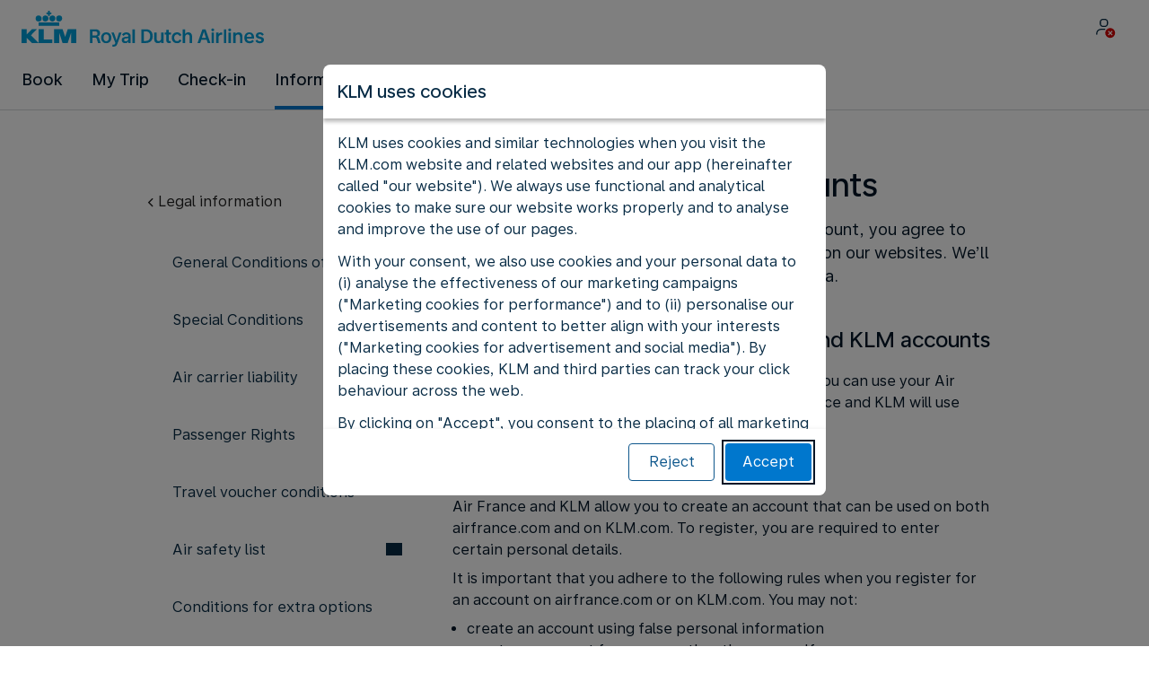

--- FILE ---
content_type: text/plain; charset=utf-8
request_url: https://rda00747.jscrambler.com/daofzkdtbti
body_size: 401
content:
[base64]

--- FILE ---
content_type: application/javascript
request_url: https://www.klm.bg/chunk-2QBJE2OB.js
body_size: 553
content:
import{a as b,c as w,j as f}from"./chunk-KVD7EXMY.js";import{c as u}from"./chunk-RQNR2YEG.js";import{Ac as d,Bc as C,Ea as g,Pb as l,Qb as p,Xc as s,Yb as c,Yc as r,ab as m,gd as a}from"./chunk-UR2NF24G.js";var M=[[["bwc-error-page-title"]],[["bwc-error-page-subtitle"]],[["bwc-error-page-message"]],"*"],P=["bwc-error-page-title","bwc-error-page-subtitle","bwc-error-page-message","*"],S=(()=>{let e=class e{constructor(o,t){this.elementRef=o,this.renderer=t,this.componentClass=!0,this.bwcBeaconService=g(u)}ngOnInit(){this.bwcBeaconService.logComponent("bwc-error-page")}ngAfterContentInit(){this.renderer.setStyle(this.elementRef.nativeElement,"background-image",`url('${this.errorPageBackgroundUrl}')`)}};e.\u0275fac=function(t){return new(t||e)(p(m),p(l))},e.\u0275cmp=c({type:e,selectors:[["bwc-error-page"]],hostVars:2,hostBindings:function(t,i){t&2&&a("bwc-error-page",i.componentClass)},inputs:{errorPageBackgroundUrl:"errorPageBackgroundUrl",componentClass:"componentClass"},ngContentSelectors:P,decls:7,vars:0,consts:[[1,"bwc-error-page__card"]],template:function(t,i){t&1&&(s(M),d(0,"section")(1,"mat-card",0)(2,"mat-card-content"),r(3),r(4,1),r(5,2),r(6,3),C()()())},dependencies:[f,b,w],styles:[".bwc-error-page[_ngcontent-%COMP%]{background-repeat:no-repeat;background-size:100% auto}.bwc-error-page[_ngcontent-%COMP%], .bwc-error-page-title[_ngcontent-%COMP%], .bwc-error-page-subtitle[_ngcontent-%COMP%], .bwc-error-page-message[_ngcontent-%COMP%], .bwc-error-page-link-list[_ngcontent-%COMP%]{display:block}.bwc-error-page-message[_ngcontent-%COMP%], .bwc-error-page-link-list[_ngcontent-%COMP%]{margin-top:20px}.bwc-error-page-subtitle[_ngcontent-%COMP%]{margin-top:16px}.bwc-error-page[_ngcontent-%COMP%]   .mat-mdc-list[_ngcontent-%COMP%]   .mdc-list-item[_ngcontent-%COMP%]{height:32px}.bwc-error-page[_ngcontent-%COMP%]   .mat-mdc-list[_ngcontent-%COMP%]   .mdc-list-item__content[_ngcontent-%COMP%], .bwc-error-page[_ngcontent-%COMP%]   .mat-mdc-list[_ngcontent-%COMP%]   .mdc-list-item[_ngcontent-%COMP%]   .bwc-multi-list__link[_ngcontent-%COMP%]{padding:0}.bwc-error-page[_ngcontent-%COMP%]   .mat-mdc-list[_ngcontent-%COMP%]   .bwc-multi-list__item[_ngcontent-%COMP%]{min-height:0}@media (min-width: 600px){.bwc-error-page[_ngcontent-%COMP%]{position:relative;padding:100px 0 100px 10%}.bwc-error-page__card[_ngcontent-%COMP%]{width:382px}}@media (max-width: 599px){.bwc-error-page[_ngcontent-%COMP%]{background:none!important}}"]});let n=e;return n})();var h=["*"],E=(()=>{let e=class e{constructor(){this.componentClass=!0}};e.\u0275fac=function(t){return new(t||e)},e.\u0275cmp=c({type:e,selectors:[["bwc-error-page-subtitle"]],hostVars:2,hostBindings:function(t,i){t&2&&a("bwc-error-page-subtitle",i.componentClass)},inputs:{componentClass:"componentClass"},ngContentSelectors:h,decls:1,vars:0,template:function(t,i){t&1&&(s(),r(0))},encapsulation:2});let n=e;return n})();var O=["*"],R=(()=>{let e=class e{constructor(){this.componentClass=!0}};e.\u0275fac=function(t){return new(t||e)},e.\u0275cmp=c({type:e,selectors:[["bwc-error-page-title"]],hostVars:2,hostBindings:function(t,i){t&2&&a("bwc-error-page-title",i.componentClass)},inputs:{componentClass:"componentClass"},ngContentSelectors:O,decls:1,vars:0,template:function(t,i){t&1&&(s(),r(0))},encapsulation:2});let n=e;return n})();export{S as a,E as b,R as c};
